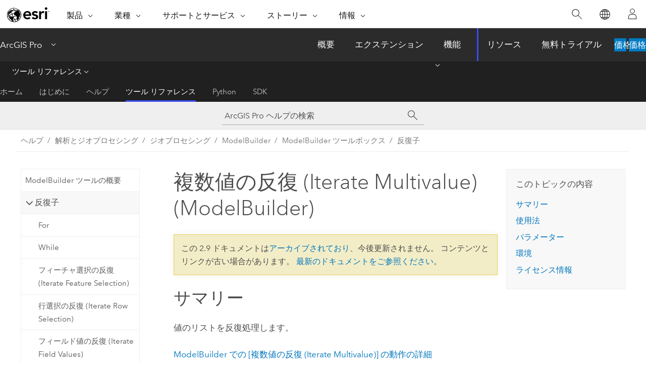

--- FILE ---
content_type: text/html; charset=UTF-8
request_url: https://pro.arcgis.com/ja/pro-app/2.9/tool-reference/modelbuilder-toolbox/iterate-multivalue.htm
body_size: 16871
content:


<!DOCTYPE html>
<!--[if lt IE 7]>  <html class="ie lt-ie9 lt-ie8 lt-ie7 ie6" dir="ltr"> <![endif]-->
<!--[if IE 7]>     <html class="ie lt-ie9 lt-ie8 ie7" dir="ltr"> <![endif]-->
<!--[if IE 8]>     <html class="ie lt-ie9 ie8" dir="ltr"> <![endif]-->
<!--[if IE 9]>     <html class="ie ie9" dir="ltr"> <![endif]-->
<!--[if !IE]><!--> <html dir="ltr" lang="ja"> <!--<![endif]-->
<head>
<meta name="Baiduspider" content="noindex,nofollow">
<meta name="Bingbot" content="noindex,nofollow">
<meta name="facebot" content="noindex,nofollow">
<meta name="Slurp" content="noindex,nofollow">
<meta name="DuckDuckBot" content="noindex,nofollow">
<meta name="Googlebot" content="noindex,nofollow">
<meta name="Applebot" content="noindex,nofollow">
<link rel="canonical" href="https://pro.arcgis.com/ja/pro-app/latest/tool-reference/modelbuilder-toolbox/iterate-multivalue.htm">
    <meta charset="utf-8">
    <title>複数値の反復 (Iterate Multivalue) (ModelBuilder)&mdash;ArcGIS Pro | ドキュメント</title>
    <meta content="IE=edge,chrome=1" http-equiv="X-UA-Compatible">

    <script>
      var appOverviewURL = "/content/esri-sites/en-us/arcgis/products/arcgis-pro/overview";
    </script>

    <script>
      var docConfig = {
        locale: 'ja'
        ,localedir: 'ja'
        ,langSelector: ''
        
        ,relativeUrl: false
        

        ,searchformUrl: '/search/'
        ,tertiaryNavIndex: '2'

        
      };
    </script>
	 


    
    <!--[if lt IE 9]>
      <script src="/cdn/js/libs/html5shiv.js" type="text/javascript"></script>
      <script src="/cdn/js/libs/selectivizr-min.js" type="text/javascript"></script>
      <script src="/cdn/js/libs/json2.js" type="text/javascript"></script>
      <script src="/cdn/js/libs/html5shiv-printshiv.js" type="text/javascript" >

    <![endif]-->

     <!--[if lt IE 11]>
    <script>
      $$(document).ready(function(){
        $$(".hideOnIE").hide();
      });
    </script>
    <![endif]-->
	<meta name="viewport" content="width=device-width, user-scalable=no">
	<link href="/assets/img/favicon.ico" rel="shortcut icon" >
	<link href="/assets/css/screen.css" media="screen" rel="stylesheet" type="text/css" />
	<link href="/cdn/calcite/css/documentation.css" media="screen" rel="stylesheet" type="text/css" />
	<link href="/assets/css/print.css" media="print" type="text/css" rel="stylesheet" />

	<!--
	<link href="/assets/css/screen_l10n.css" media="screen" rel="stylesheet" type="text/css" />
	<link href="/assets/css/documentation/base_l10n.css" media="screen" rel="stylesheet" type="text/css" />
	<link href="/assets/css/print_l10n.css" media="print" type="text/css" rel="stylesheet" />
	-->
	<script src="/cdn/js/libs/latest/jquery.latest.min.js" type="text/javascript"></script>
    <script src="/cdn/js/libs/latest/jquery-migrate-latest.min.js" type="text/javascript"></script>
	<script src="/cdn/js/libs/jquery.cookie.js" type="text/javascript"></script>
	<link href="/cdn/css/colorbox.css" media="screen" rel="stylesheet" type="text/css" />
	<link href="/cdn/css/colorbox_l10n.css" media="screen" rel="stylesheet" type="text/css" />
	<script src="/cdn/js/libs/jquery.colorbox-min.js" type="text/javascript"></script>
	<script src="/assets/js/video-init.js" type="text/javascript"></script>
	<script src="/assets/js/sitecfg.js" type="text/javascript"></script>
	
		<script src="/assets/js/signIn.js" type="text/javascript"></script>
	

	<!--- Language Picker -->
	<script src="/assets/js/locale/l10NStrings.js" type="text/javascript"></script>
	
		<script src="/assets/js/locale/langSelector.js" type="text/javascript"></script>
	

	<script src="/assets/js/calcite-web.js" type="text/javascript"></script>



  <!--- search MD -->
    <META name="description" content="複数値を反復処理して、各値でプロセスを実行する ArcGIS ジオプロセシング ツール (反復子) です。"><META name="last-modified" content="2021-11-19"><META name="product" content="arcgis-pro"><META name="version" content="pro2.9"><META name="search-collection" content="help"><META name="search-category" content="help-general"><META name="subject" content="ANALYSIS"><META name="sub_category" content="ArcGIS Pro"><META name="content_type" content="Tool Reference"><META name="subject_label" content="解析"><META name="sub_category_label" content="ArcGIS Pro"><META name="content_type_label" content="ツール リファレンス"><META name="content-language" content="ja">
    <!--- search MD -->
      
    <!-- Add in Global Nav -->
    <link rel="stylesheet" href="//webapps-cdn.esri.com/CDN/components/global-nav/css/gn.css" />
    <!--<script src="//webapps-cdn.esri.com/CDN/components/global-nav/test_data.js"></script>-->
    <script src="//webapps-cdn.esri.com/CDN/components/global-nav/js/gn.js"></script>
    <!-- End Add in Global Nav -->

</head>

<!--
      pub: GUID-1330709E-4CDA-431F-BC31-839DFD2035CC=32
      tpc: GUID-375B5EFE-EF1B-48AD-BC52-D91CA570DED7=7
      -->


<!-- variable declaration, if any -->

<body class="claro ja pro esrilocalnav">
  <!-- Secondary nav -->
  <script>
     insertCss(_esriAEMHost+"/etc.clientlibs/esri-sites/components/content/local-navigation/clientlibs.css")
     insertElem("div", "local-navigation", '<nav id="second-nav" navtype="existingNavigation" domain="'+_esriAEMHost+'" path="'+appOverviewURL+'"></nav>' )
  </script>

  
<!-- End of drawer -->

  
  <div class="wrapper">
      <!--googleoff: all-->


      <div id="skip-to-content">
        <!--googleoff: all-->
        <div class="search">
        <div class="esri-search-box">
          <div class="search-component">
            <form id="helpSearchForm">
              <input class="esri-search-textfield leader" name="q" placeholder="ArcGIS Pro ヘルプの検索" autocapitalize="off" autocomplete="off" autocorrect="off" spellcheck="false" aria-label="ArcGIS Pro ヘルプの検索">
  <input type="hidden" name="collection" value="help" />
  <input type="hidden" name="product" value="arcgis-pro" />
  <input type="hidden" name="version" value="pro2.9" />
  <input type="hidden" name="language" value="ja" />
  <button class="esri-search-button-submit" type="submit" aria-label="サーチ"></button>
            </form>
          </div>
        </div>
      </div>
        <!--googleon: all-->
       
        <!-- content goes here -->
        <div class="grid-container ">
          

            
              
  <!--BREADCRUMB-BEG--><div id="bigmac" class="sticky-breadcrumbs trailer-2" data-spy="affix" data-offset-top="180"> </div><!--BREADCRUMB-END-->
  <!--googleoff: all-->
    <div class="column-5 tablet-column-12 trailer-2 ">
      <aside class="js-accordion accordion reference-index" aria-live="polite" role="tablist">
        <div></div>
      </aside>

      <div class="js-sticky scroll-show tablet-hide leader-1 back-to-top" data-top="0" style="top: 0px;">
        <a href="#" class="btn btn-fill btn-clear">トップへ戻る</a>
      </div>
    </div>
  <!--googleon: all-->
  
            
            
            
	
		<div class="column-13  pre-1 content-section">
	
		<header class="trailer-1"><h1>複数値の反復 (Iterate Multivalue) (ModelBuilder)</h1></header>

		 
	<!--googleoff: all-->
	
		
				<aside id="main-toc-small" class="js-accordion accordion tablet-show trailer-1">
			      <div class="accordion-section">
			        <h4 class="accordion-title">このトピックの内容</h4>
			        <div class="accordion-content list-plain">
			          <ol class="list-plain pre-0 trailer-0"><li><a href="#S_GUID-7FA4E5FF-E5F7-4C67-A146-7094E5C9FE37">サマリー</a></li><li><a href="#ESRI_USAGES_8AC549DC1F484CC59FBA9184E378C102">使用法</a></li><li><a href="#GUID-977C525C-8042-4C1F-BA37-822C33556146">パラメーター</a></li><li><a href="#GUID-910F9E52-ABC1-4D4F-B03F-5FCDA2795A86">環境</a></li><li><a href="#L_">ライセンス情報</a></li></ol>
			        </div>
			      </div>
			     </aside>
		
    
   <!--googleon: all-->


		<main>
			
	
    	
    


			
<div class="section1 summary padded-anchor" id="S_GUID-7FA4E5FF-E5F7-4C67-A146-7094E5C9FE37" purpose="summary"><h2>サマリー</h2><p id="GUID-7FA4E5FF-E5F7-4C67-A146-7094E5C9FE37"> 値のリストを反復処理します。</p><p id="GUID-01691A2C-BB79-47BE-836A-1AA3656FEB7B"><a class="xref xref" href="/ja/pro-app/2.9/tool-reference/modelbuilder-toolbox/examples-of-using-iterators-in-modelbuilder.htm#ESRI_SECTION1_9A6D07FF69AE4A379CFC9031B128ACFD">ModelBuilder での <span purpose="gptoolref">[複数値の反復 (Iterate Multivalue)]</span> の動作の詳細</a></p></div><div class="section1 gptoolusages padded-anchor" id="ESRI_USAGES_8AC549DC1F484CC59FBA9184E378C102" purpose="gptoolusages"><h2>使用法</h2><ul purpose="gptoolusages"><li purpose="gptoolusage" esri_qref="yes" id="ESRI_USAGE_9E71C774B8C24612994B31E59BD81BF2"><p id="GUID-ACD1D5FF-FE0D-4D83-899F-6BAABB09E36B">このツールは、ModelBuilder で使用するためのツールで、Python スクリプトでは使用できません。</p></li><li purpose="gptoolusage" esri_qref="yes" id="ESRI_USAGE_7FD7EEE3797948C8AD8EBD5156C6F6B7"><p id="GUID-9DB27B56-1472-42C0-84D5-B033051E811A">フィーチャクラス、ラスター、テーブルなど、単一のタイプの複数の入力値を反復処理します。</p></li><li purpose="gptoolusage" id="ESRI_USAGE_2558AC14E16C400981271A9234127F71" esri_qref="no"><p id="GUID-4C09F413-A5FB-4C82-942D-DD1DEC6313EF">ベスト プラクティスは、<span class="uicontrol">[挿入] <span class="greaterthan">&gt;</span> [変数]</span> の順にクリックして、スタンドアロン変数を作成することです。<span class="uicontrol">[変数データ タイプ]</span> ダイアログ ボックスで、データ タイプを選択し、<span class="uicontrol">[複数値]</span> チェックボックスをオンにします。変数を <span class="uicontrol">[複数値の反復 (Iterate Multivalue)]</span> の <span purpose="gptoolref">[入力値]</span> パラメーターに接続します。</p></li><li purpose="gptoolusage" esri_qref="yes" id="ESRI_USAGE_BAE456460A7D4A35BEB28E7A778EA3D8"><p id="GUID-D2F31112-B632-4571-99B5-296EB2E19E96"><span purpose="gptoolref">[複数値の反復 (Iterate Multivalue)]</span> では、一連の入力を選択できるため、<span purpose="gptoolref"><a class="xref xref" href="/ja/pro-app/2.9/tool-reference/modelbuilder-toolbox/iterate-datasets.htm">[データセットの反復 (Iterate Datasets)]</a></span>、<span purpose="gptoolref"><a class="xref xref" href="/ja/pro-app/2.9/tool-reference/modelbuilder-toolbox/iterate-feature-classes.htm">[フィーチャクラスの反復 (Iterate Feature Classes)]</a></span>、<span purpose="gptoolref"><a class="xref xref" href="/ja/pro-app/2.9/tool-reference/modelbuilder-toolbox/iterate-rasters.htm">[ラスターの反復 (Iterate Rasters)]</a></span>、<span purpose="gptoolref"><a class="xref xref" href="/ja/pro-app/2.9/tool-reference/modelbuilder-toolbox/iterate-tables.htm">[テーブルの反復 (Iterate Tables)]</a></span>、<span purpose="gptoolref"><a class="xref xref" href="/ja/pro-app/2.9/tool-reference/modelbuilder-toolbox/iterate-files.htm">[ファイルの反復 (Iterate Files)]</a></span> とは使用方法が異なります。</p></li></ul></div><div class="section1 gpsyntax padded-anchor modifier-class trailer-2 js-tab-group" id="GUID-977C525C-8042-4C1F-BA37-822C33556146" purpose="gptoolsyntax"><h2>パラメーター</h2><nav class="tab-nav"><a class="tab-title is-active js-tab gptab" val="dialog">ダイアログ</a></nav><section class="tab-contents"><article class="tab-section js-tab-section is-active"><p><table class="gptoolparamtbl"><thead><tr><td class="th_p">ラベル</td><td class="th_e">説明</td><td class="th_d">データ タイプ</td></tr></thead><tr purpose="gptoolparamdialog" id="GUID-7202ADF0-4E2D-420D-BC2D-5F0AF9F14062" paramname="in_values" expression="[in_values,...]" expressionhint="[in_values,...]"><td class="gptoolparamname"><div class=""> 入力値 </div></td><td purpose="gptoolparamdesc"><p id="GUID-830C19DE-B848-4B81-8B07-17E6C61599F8"> 反復処理する入力値。</p></td><td purpose="gptoolparamtype">Any Value</td></tr></table><div class="section3 gpderivedval padded-anchor" id="ESRI_DERIVEDOUTPUTS_5AF79157DAB7415CB234291CBA88B71D" purpose="gptoolderivedval"><h3>派生した出力</h3><table class="gptoolderivedvaltbl" id="ESRI_DERIVEDOUTPUTS_5AF79157DAB7415CB234291CBA88B71D"><thead><tr><td class="th_p">ラベル</td><td class="th_e">説明</td><td class="th_d">データ タイプ</td></tr></thead><tr><td>値</td><td><span purpose="dialog"><p id="GUID-F9F8EEA1-0FAE-4DD9-9911-A60E98FF7680">各反復処理で返される値。</p></span></td><td purpose="gptoolderivedvaltype">任意の値</td></tr></table></div></p></article></section></div>
<div class="section1 gpenvs padded-anchor" id="GUID-910F9E52-ABC1-4D4F-B03F-5FCDA2795A86" purpose="gptoolenvs"><h2>環境</h2><div>このツールは、ジオプロセシング環境を使用しません。</div></div><a name="sect_gplicense"></a><div class="section1 gplicense padded-anchor" id="L_" purpose="gplicense"><h2>ライセンス情報</h2><ul><li>Basic: Yes</li><li>Standard: Yes</li><li>Advanced: Yes</li></ul></div>
			
				<hr>
				<!--googleoff: all-->
				
	
        
		    <p class="feedback right">
		        <a id="afb" class="icon-ui-contact" href="/feedback/" data-langlabel="feedback-on-this-topic" >このトピックへのフィードバック</a>
		    </p>
        
	

				<!--googleon: all-->
			
		</main>
	</div>
	
	<!--googleoff: all-->
	
		
			<div id="main-toc-large" class="column-5">
			    <div class="panel font-size--2 tablet-hide trailer-1">
			      <h5 class="trailer-half">このトピックの内容</h5>
			      <ol class="list-plain pre-0 trailer-0"><li><a href="#S_GUID-7FA4E5FF-E5F7-4C67-A146-7094E5C9FE37">サマリー</a></li><li><a href="#ESRI_USAGES_8AC549DC1F484CC59FBA9184E378C102">使用法</a></li><li><a href="#GUID-977C525C-8042-4C1F-BA37-822C33556146">パラメーター</a></li><li><a href="#GUID-910F9E52-ABC1-4D4F-B03F-5FCDA2795A86">環境</a></li><li><a href="#L_">ライセンス情報</a></li></ol>
			    </div>
			    
			    
	  		</div>
		
    
   <!--googleon: all-->




          
        </div>
        <!-- ENDPAGECONTENT -->

      </div>

    </div>  <!-- End of wrapper -->

    <div id="globalfooter"></div>

  <!--googleoff: all-->

  
	<script src="/assets/js/init.js" type="text/javascript"></script>
	<!--<script src="/assets/js/drop-down.js" type="text/javascript"></script>-->
	<script src="/assets/js/search/searchform.js" type="text/javascript"></script>
	<script src="/cdn/js/link-modifier.js" type="text/javascript"></script>
	<script src="/cdn/js/sitewide.js" type="text/javascript"></script>
	<script src="/cdn/js/libs/highlight.pack.js" type="text/javascript"></script>
	<script>hljs.initHighlightingOnLoad();</script>


  
    

  <script src="/cdn/js/affix.js" type="text/javascript"></script>
  <script type="text/javascript">
    $(function () {
          var appendFlg = true;

          $("#bigmac")
          .on("affixed.bs.affix", function (evt) {
            if (appendFlg) {
              $("<a class='crumb' href='#'>複数値の反復 (Iterate Multivalue) (ModelBuilder)</a>").insertAfter ($("#bigmac nav a").last());
              appendFlg = false;
            }
          })
          .on ("affix-top.bs.affix", function(evt) {
            if (!appendFlg) {
              $("#bigmac nav a").last().remove();
            }
            appendFlg = true;
          })
    })
  </script>
  
        <script type="text/javascript">
          window.doctoc = {
            pubID: "1549",
            tpcID: "28",
            
            hideToc : false
          }
        </script>

        <script type="text/javascript" src="/ja/pro-app/2.9/help/main/1868.js" ></script>
        <script type="text/javascript" src="/ja/pro-app/2.9/tool-reference/modelbuilder-toolbox/1549.js" ></script>
        <script type="text/javascript" src="/cdn/calcite/js/protoc.js" ></script>

        

  <noscript>
        <p>
            <a href="flisting.htm">flist</a>
        </p>
    </noscript>
    
	<script src="//mtags.arcgis.com/tags-min.js"></script>

  
  
    
    
    <script>
      document.write("<script src='" + _esriAEMHost+"/etc.clientlibs/esri-sites/clientlibs/localNav.js'><\/script>");
    </script>

  </body>
</html>

--- FILE ---
content_type: text/html; charset=UTF-8
request_url: https://pro.arcgis.com/ja/pro-app/latest/tool-reference/modelbuilder-toolbox/iterate-multivalue.htm
body_size: 16854
content:


<!DOCTYPE html>
<!--[if lt IE 7]>  <html class="ie lt-ie9 lt-ie8 lt-ie7 ie6" dir="ltr"> <![endif]-->
<!--[if IE 7]>     <html class="ie lt-ie9 lt-ie8 ie7" dir="ltr"> <![endif]-->
<!--[if IE 8]>     <html class="ie lt-ie9 ie8" dir="ltr"> <![endif]-->
<!--[if IE 9]>     <html class="ie ie9" dir="ltr"> <![endif]-->
<!--[if !IE]><!--> <html dir="ltr" lang="ja"> <!--<![endif]-->
<head>
    <meta charset="utf-8">
    <title>複数値の反復 (Iterate Multivalue) (ModelBuilder)&mdash;ArcGIS Pro | ドキュメント</title>
    <meta content="IE=edge,chrome=1" http-equiv="X-UA-Compatible">

    <script>
      var appOverviewURL = "/content/esri-sites/en-us/arcgis/products/arcgis-pro/overview";
    </script>

    <script>
      var docConfig = {
        locale: 'ja'
        ,localedir: 'ja'
        ,langSelector: ''
        
        ,relativeUrl: false
        

        ,searchformUrl: '/search/'
        ,tertiaryNavIndex: '2'

        
      };
    </script>
	 


    
    <!--[if lt IE 9]>
      <script src="/cdn/js/libs/html5shiv.js" type="text/javascript"></script>
      <script src="/cdn/js/libs/selectivizr-min.js" type="text/javascript"></script>
      <script src="/cdn/js/libs/json2.js" type="text/javascript"></script>
      <script src="/cdn/js/libs/html5shiv-printshiv.js" type="text/javascript" >

    <![endif]-->

     <!--[if lt IE 11]>
    <script>
      $$(document).ready(function(){
        $$(".hideOnIE").hide();
      });
    </script>
    <![endif]-->
	<meta name="viewport" content="width=device-width, user-scalable=no">
	<link href="/assets/img/favicon.ico" rel="shortcut icon" >
	<link href="/assets/css/screen.css" media="screen" rel="stylesheet" type="text/css" />
	<link href="/cdn/calcite/css/documentation.css" media="screen" rel="stylesheet" type="text/css" />
	<link href="/assets/css/print.css" media="print" type="text/css" rel="stylesheet" />

	<!--
	<link href="/assets/css/screen_l10n.css" media="screen" rel="stylesheet" type="text/css" />
	<link href="/assets/css/documentation/base_l10n.css" media="screen" rel="stylesheet" type="text/css" />
	<link href="/assets/css/print_l10n.css" media="print" type="text/css" rel="stylesheet" />
	-->
	<script src="/cdn/js/libs/latest/jquery.latest.min.js" type="text/javascript"></script>
    <script src="/cdn/js/libs/latest/jquery-migrate-latest.min.js" type="text/javascript"></script>
	<script src="/cdn/js/libs/jquery.cookie.js" type="text/javascript"></script>
	<link href="/cdn/css/colorbox.css" media="screen" rel="stylesheet" type="text/css" />
	<link href="/cdn/css/colorbox_l10n.css" media="screen" rel="stylesheet" type="text/css" />
	<script src="/cdn/js/libs/jquery.colorbox-min.js" type="text/javascript"></script>
	<script src="/assets/js/video-init.js" type="text/javascript"></script>
	<script src="/assets/js/sitecfg.js" type="text/javascript"></script>
	
		<script src="/assets/js/signIn.js" type="text/javascript"></script>
	
	

	<!--- Language Picker -->
	<script src="/assets/js/locale/l10NStrings.js" type="text/javascript"></script>
	
		<script src="/assets/js/locale/langSelector.js" type="text/javascript"></script>
	

	<script src="/assets/js/calcite-web.js" type="text/javascript"></script>



  <!--- search MD -->
    <META name="description" content="複数値を反復処理して、各値でプロセスを実行する ArcGIS ジオプロセシング ツール (反復子) です。"><META name="last-modified" content="2025-11-19"><META name="product" content="arcgis-pro"><META name="version" content="pro3.6"><META name="search-collection" content="help"><META name="search-category" content="help-general"><META name="subject" content="ANALYSIS"><META name="sub_category" content="ArcGIS Pro"><META name="content_type" content="Tool Reference"><META name="subject_label" content="解析"><META name="sub_category_label" content="ArcGIS Pro"><META name="content_type_label" content="ツール リファレンス"><META name="content-language" content="ja">
    <!--- search MD -->
      
    <!-- Add in Global Nav -->
    <link rel="stylesheet" href="//webapps-cdn.esri.com/CDN/components/global-nav/css/gn.css" />
    <!--<script src="//webapps-cdn.esri.com/CDN/components/global-nav/test_data.js"></script>-->
    <script src="//webapps-cdn.esri.com/CDN/components/global-nav/js/gn.js"></script>
    <!-- End Add in Global Nav -->

</head>

<!--
      pub: GUID-1330709E-4CDA-431F-BC31-839DFD2035CC=46
      tpc: GUID-375B5EFE-EF1B-48AD-BC52-D91CA570DED7=7
      help-ids: []
      -->


<!-- variable declaration, if any -->

<body class="claro ja pro esrilocalnav">
  <!-- Secondary nav -->
  <script>
     insertCss(_esriAEMHost+"/etc.clientlibs/esri-sites/components/content/local-navigation/clientlibs.css")
     insertElem("div", "local-navigation", '<nav id="second-nav" navtype="existingNavigation" domain="'+_esriAEMHost+'" path="'+appOverviewURL+'"></nav>' )
  </script>

  
<!-- End of drawer -->

  
  <div class="wrapper">
      <!--googleoff: all-->


      <div id="skip-to-content">
        <!--googleoff: all-->
        <div class="search">
        <div class="esri-search-box">
          <div class="search-component">
            <form id="helpSearchForm">
              <input class="esri-search-textfield leader" name="q" placeholder="ArcGIS Pro ヘルプの検索" autocapitalize="off" autocomplete="off" autocorrect="off" spellcheck="false" aria-label="ArcGIS Pro ヘルプの検索">
  <input type="hidden" name="collection" value="help" />
  <input type="hidden" name="product" value="arcgis-pro" />
  <input type="hidden" name="version" value="pro3.6" />
  <input type="hidden" name="language" value="ja" />
  <button class="esri-search-button-submit" type="submit" aria-label="サーチ"></button>
            </form>
          </div>
        </div>
      </div>
        <!--googleon: all-->
       
        <!-- content goes here -->
        <div class="grid-container ">
          

            
              
  <!--BREADCRUMB-BEG--><div id="bigmac" class="sticky-breadcrumbs trailer-2" data-spy="affix" data-offset-top="180"> </div><!--BREADCRUMB-END-->
  <!--googleoff: all-->
    <div class="column-5 tablet-column-12 trailer-2 ">
      <aside class="js-accordion accordion reference-index" aria-live="polite" role="tablist">
        <div></div>
      </aside>

      <div class="js-sticky scroll-show tablet-hide leader-1 back-to-top" data-top="0" style="top: 0px;">
        <a href="#" class="btn btn-fill btn-clear">トップへ戻る</a>
      </div>
    </div>
  <!--googleon: all-->
  
            
            
            
	
		<div class="column-13  pre-1 content-section">
	
		<header class="trailer-1"><h1>複数値の反復 (Iterate Multivalue) (ModelBuilder)</h1></header>

		 
	<!--googleoff: all-->
	
		
				<aside id="main-toc-small" class="js-accordion accordion tablet-show trailer-1">
			      <div class="accordion-section">
			        <h4 class="accordion-title">このトピックの内容</h4>
			        <div class="accordion-content list-plain">
			          <ol class="list-plain pre-0 trailer-0"><li><a href="#S_GUID-7FA4E5FF-E5F7-4C67-A146-7094E5C9FE37">サマリー</a></li><li><a href="#ESRI_USAGES_8AC549DC1F484CC59FBA9184E378C102">使用法</a></li><li><a href="#GUID-977C525C-8042-4C1F-BA37-822C33556146">パラメーター</a></li><li><a href="#GUID-910F9E52-ABC1-4D4F-B03F-5FCDA2795A86">環境</a></li><li><a href="#L_">ライセンス情報</a></li></ol>
			        </div>
			      </div>
			     </aside>
		
    
   <!--googleon: all-->


		<main>
			
	
    	
    


			
<div class="section1 summary padded-anchor" id="S_GUID-7FA4E5FF-E5F7-4C67-A146-7094E5C9FE37" purpose="summary"><h2>サマリー</h2><p id="GUID-7FA4E5FF-E5F7-4C67-A146-7094E5C9FE37"> 値のリストを反復処理します。</p><p id="GUID-01691A2C-BB79-47BE-836A-1AA3656FEB7B"><a class="xref xref" href="/ja/pro-app/3.6/tool-reference/modelbuilder-toolbox/examples-of-using-iterators-in-modelbuilder.htm#ESRI_SECTION1_9A6D07FF69AE4A379CFC9031B128ACFD">ModelBuilder での <span purpose="gptoolref">[複数値の反復 (Iterate Multivalue)]</span> の動作の詳細</a></p></div><div class="section1 gptoolusages padded-anchor" id="ESRI_USAGES_8AC549DC1F484CC59FBA9184E378C102" purpose="gptoolusages"><h2>使用法</h2><ul purpose="gptoolusages"><li purpose="gptoolusage" esri_qref="yes" id="ESRI_USAGE_9E71C774B8C24612994B31E59BD81BF2" conrefsub="GUID-C2E89F00-DD1C-45BF-A054-2A2DCA8B320C/ESRI_USAGE_5216F99FBEA147968CF8E72CF18C03D8"><p id="GUID-ACD1D5FF-FE0D-4D83-899F-6BAABB09E36B">このツールはモデルで使用する <span class="ph">ModelBuilder</span> からのみ利用できます。 このツールは、<span class="uicontrol">[ジオプロセシング]</span> ウィンドウまたは <span class="ph">Python</span> からは利用できません。</p></li><li purpose="gptoolusage" esri_qref="yes" id="ESRI_USAGE_7FD7EEE3797948C8AD8EBD5156C6F6B7"><p id="GUID-9DB27B56-1472-42C0-84D5-B033051E811A">フィーチャクラス、ラスター、テーブルなど、単一のタイプの複数の入力値を反復処理します。</p></li><li purpose="gptoolusage" id="ESRI_USAGE_2558AC14E16C400981271A9234127F71" esri_qref="no"><p id="GUID-4C09F413-A5FB-4C82-942D-DD1DEC6313EF">ベスト プラクティスは、<span class="uicontrol">[挿入] <span class="greaterthan">&gt;</span> [変数]</span> の順にクリックして、スタンドアロン変数を作成することです。<span class="uicontrol">[変数データ タイプ]</span> ダイアログ ボックスで、データ タイプを選択し、<span class="uicontrol">[複数値]</span> チェックボックスをオンにします。変数を <span class="uicontrol">[複数値の反復 (Iterate Multivalue)]</span> の <span purpose="gptoolref">[入力値]</span> パラメーターに接続します。</p></li><li purpose="gptoolusage" esri_qref="yes" id="ESRI_USAGE_BAE456460A7D4A35BEB28E7A778EA3D8"><p id="GUID-D2F31112-B632-4571-99B5-296EB2E19E96"><span purpose="gptoolref">[複数値の反復 (Iterate Multivalue)]</span> では、一連の入力を選択できるため、<span purpose="gptoolref"><a class="xref xref" href="/ja/pro-app/3.6/tool-reference/modelbuilder-toolbox/iterate-datasets.htm">[データセットの反復 (Iterate Datasets)]</a></span>、<span purpose="gptoolref"><a class="xref xref" href="/ja/pro-app/3.6/tool-reference/modelbuilder-toolbox/iterate-feature-classes.htm">[フィーチャクラスの反復 (Iterate Feature Classes)]</a></span>、<span purpose="gptoolref"><a class="xref xref" href="/ja/pro-app/3.6/tool-reference/modelbuilder-toolbox/iterate-rasters.htm">[ラスターの反復 (Iterate Rasters)]</a></span>、<span purpose="gptoolref"><a class="xref xref" href="/ja/pro-app/3.6/tool-reference/modelbuilder-toolbox/iterate-tables.htm">[テーブルの反復 (Iterate Tables)]</a></span>、<span purpose="gptoolref"><a class="xref xref" href="/ja/pro-app/3.6/tool-reference/modelbuilder-toolbox/iterate-files.htm">[ファイルの反復 (Iterate Files)]</a></span> とは使用方法が異なります。</p></li></ul></div><div class="section1 gpsyntax padded-anchor modifier-class trailer-2 js-tab-group" id="GUID-977C525C-8042-4C1F-BA37-822C33556146" purpose="gptoolsyntax"><h2>パラメーター</h2><nav class="tab-nav"><a class="tab-title is-active js-tab gptab" val="dialog">ダイアログ</a></nav><section class="tab-contents"><article class="tab-section js-tab-section is-active"><p><table class="gptoolparamtbl"><thead><tr><td class="th_p">ラベル</td><td class="th_e">説明</td><td class="th_d">データ タイプ</td></tr></thead><tr purpose="gptoolparamdialog" id="GUID-7202ADF0-4E2D-420D-BC2D-5F0AF9F14062" paramname="in_values" expression="[in_values,...]" expressionhint="[in_values,...]"><td class="gptoolparamname"><div class=""> 入力値 </div></td><td purpose="gptoolparamdesc"><p id="GUID-830C19DE-B848-4B81-8B07-17E6C61599F8"> 反復処理する入力値。</p></td><td purpose="gptoolparamtype">Any Value</td></tr></table><div class="section3 gpderivedval padded-anchor" id="ESRI_DERIVEDOUTPUTS_5AF79157DAB7415CB234291CBA88B71D" purpose="gptoolderivedval"><h3>派生した出力</h3><table class="gptoolderivedvaltbl" id="ESRI_DERIVEDOUTPUTS_5AF79157DAB7415CB234291CBA88B71D"><thead><tr><td class="th_p">ラベル</td><td class="th_e">説明</td><td class="th_d">データ タイプ</td></tr></thead><tr><td>値</td><td><span purpose="dialog"><p id="GUID-F9F8EEA1-0FAE-4DD9-9911-A60E98FF7680">各反復処理で返される値。</p></span></td><td purpose="gptoolderivedvaltype">任意の値</td></tr></table></div></p></article></section></div>
<div class="section1 gpenvs padded-anchor" id="GUID-910F9E52-ABC1-4D4F-B03F-5FCDA2795A86" purpose="gptoolenvs"><h2>環境</h2><div>このツールは、ジオプロセシング環境を使用しません。</div></div><a name="sect_gplicense"></a><div class="section1 gplicense padded-anchor" id="L_" purpose="gplicense"><h2>ライセンス情報</h2><ul><li>Basic: Yes</li><li>Standard: Yes</li><li>Advanced: Yes</li></ul></div><section class="section2 leader-1" purpose="relatedtopics"><h4 class="trailer-0">関連トピック</h4><ul class="pre-0 trailer-2"><li><a class="xref relatedtopic" href="/ja/pro-app/3.6/tool-reference/modelbuilder-toolbox/an-overview-of-the-modelbuilder-toolbox.htm">ModelBuilder ツールの概要</a></li><li><a class="xref relatedtopic" href="/ja/pro-app/3.6/tool-reference/modelbuilder-toolbox/examples-of-using-iterators-in-modelbuilder.htm">ModelBuilder での反復子の使用例</a></li></ul></section>
			
				<hr>
				<!--googleoff: all-->
				
	
        
		    <p class="feedback right">
		        <a id="afb" class="icon-ui-contact" href="/feedback/" data-langlabel="feedback-on-this-topic" >このトピックへのフィードバック</a>
		    </p>
        
	

				<!--googleon: all-->
			
		</main>
	</div>
	
	<!--googleoff: all-->
	
		
			<div id="main-toc-large" class="column-5">
			    <div class="panel font-size--2 tablet-hide trailer-1">
			      <h5 class="trailer-half">このトピックの内容</h5>
			      <ol class="list-plain pre-0 trailer-0"><li><a href="#S_GUID-7FA4E5FF-E5F7-4C67-A146-7094E5C9FE37">サマリー</a></li><li><a href="#ESRI_USAGES_8AC549DC1F484CC59FBA9184E378C102">使用法</a></li><li><a href="#GUID-977C525C-8042-4C1F-BA37-822C33556146">パラメーター</a></li><li><a href="#GUID-910F9E52-ABC1-4D4F-B03F-5FCDA2795A86">環境</a></li><li><a href="#L_">ライセンス情報</a></li></ol>
			    </div>
			    
			    
	  		</div>
		
    
   <!--googleon: all-->




          
        </div>
        <!-- ENDPAGECONTENT -->

      </div>

    </div>  <!-- End of wrapper -->

    <div id="globalfooter"></div>

  <!--googleoff: all-->

  
	<script src="/assets/js/init.js" type="text/javascript"></script>
	<!--<script src="/assets/js/drop-down.js" type="text/javascript"></script>-->
	<script src="/assets/js/search/searchform.js" type="text/javascript"></script>
	<script src="/cdn/js/link-modifier.js" type="text/javascript"></script>
	<script src="/cdn/js/sitewide.js" type="text/javascript"></script>
	<script src="/cdn/js/libs/highlight.pack.js" type="text/javascript"></script>
	<script>hljs.initHighlightingOnLoad();</script>


  
    

  <script src="/cdn/js/affix.js" type="text/javascript"></script>
  <script type="text/javascript">
    $(function () {
          var appendFlg = true;

          $("#bigmac")
          .on("affixed.bs.affix", function (evt) {
            if (appendFlg) {
              $("<a class='crumb' href='#'>複数値の反復 (Iterate Multivalue) (ModelBuilder)</a>").insertAfter ($("#bigmac nav a").last());
              appendFlg = false;
            }
          })
          .on ("affix-top.bs.affix", function(evt) {
            if (!appendFlg) {
              $("#bigmac nav a").last().remove();
            }
            appendFlg = true;
          })
    })
  </script>
  
        <script type="text/javascript">
          window.doctoc = {
            pubID: "1549",
            tpcID: "28",
            
            hideToc : false
          }
        </script>

        <script type="text/javascript" src="/ja/pro-app/3.6/help/main/1868.js" ></script>
        <script type="text/javascript" src="/ja/pro-app/3.6/tool-reference/modelbuilder-toolbox/1549.js" ></script>
        <script type="text/javascript" src="/cdn/calcite/js/protoc.js" ></script>

        

  <noscript>
        <p>
            <a href="flisting.htm">flist</a>
        </p>
    </noscript>
    
	<script src="//mtags.arcgis.com/tags-min.js"></script>

  
  
    
    
    <script>
      document.write("<script src='" + _esriAEMHost+"/etc.clientlibs/esri-sites/clientlibs/localNav.js'><\/script>");
    </script>

  </body>
</html>

--- FILE ---
content_type: application/javascript
request_url: https://pro.arcgis.com/ja/pro-app/2.9/help/data/introduction/2243.js?_=1768829821156
body_size: 411
content:
;(function (){
          treedata = (window.treedata || {});
          treedata.data["root_2243"]  = {  
              "parent" : "",
              "children" : ["2243_2"]
            },
treedata.data["2243_2"]  = {
            "parent" : "root_2243",
            "label" : "データ タイプ",
            "url" : "/ja/pro-app/2.9/help/data/introduction/data-types.htm"
            
          }
        })()

--- FILE ---
content_type: application/javascript
request_url: https://pro.arcgis.com/ja/pro-app/2.9/help/mapping/introduction/2000.js?_=1768829821151
body_size: 426
content:
;(function (){
          treedata = (window.treedata || {});
          treedata.data["root_2000"]  = {  
              "parent" : "",
              "children" : ["2000_3"]
            },
treedata.data["2000_3"]  = {
            "parent" : "root_2000",
            "label" : "ArcGIS Pro のマップ",
            "url" : "/ja/pro-app/2.9/help/mapping/introduction/maps-in-arcgis-pro.htm"
            
          }
        })()

--- FILE ---
content_type: application/javascript
request_url: https://pro.arcgis.com/ja/pro-app/2.9/help/production/introduction/2160.js?_=1768829821160
body_size: 435
content:
;(function (){
          treedata = (window.treedata || {});
          treedata.data["root_2160"]  = {  
              "parent" : "",
              "children" : ["2160_3"]
            },
treedata.data["2160_3"]  = {
            "parent" : "root_2160",
            "label" : "ArcGIS Pro での製作",
            "url" : "/ja/pro-app/2.9/help/production/introduction/production-in-arcgis-pro.htm"
            
          }
        })()

--- FILE ---
content_type: application/javascript
request_url: https://pro.arcgis.com/ja/pro-app/2.9/help/mapping/map-authoring/1278.js?_=1768829821152
body_size: 6634
content:
;(function (){
          treedata = (window.treedata || {});
          treedata.data["root_1278"]  = {  
              "parent" : "",
              "children" : ["1278_52","1278_182","1278_186","1278_188","1278_h0","1278_h1","1278_h2","1278_h3","1278_85","1278_55","1278_184"]
            },
treedata.data["1278_52"]  = {
            "parent" : "root_1278",
            "label" : "マップ",
            "url" : "/ja/pro-app/2.9/help/mapping/map-authoring/maps.htm"
            
          },
treedata.data["1278_182"]  = {
            "parent" : "root_1278",
            "label" : "シーン",
            "url" : "/ja/pro-app/2.9/help/mapping/map-authoring/scenes.htm"
            
          },
treedata.data["1278_186"]  = {
            "parent" : "root_1278",
            "label" : "ベースマップ",
            "url" : "/ja/pro-app/2.9/help/mapping/map-authoring/author-a-basemap.htm"
            
          },
treedata.data["1278_188"]  = {
            "parent" : "root_1278",
            "label" : "マルチスケール マップの作成",
            "url" : "/ja/pro-app/2.9/help/mapping/map-authoring/author-a-multiscaled-map.htm"
            
          },
treedata.data["1278_h0"]  = { 
              "parent" : "root_1278",
              "label" : "ベクター タイル",
              "children" : ["1278_187","1278_195","1278_198","1278_199"]
            }
            ,
treedata.data["1278_187"]  = {
            "parent" : "1278_h0",
            "label" : "ベクター タイル作成用のマップの作成",
            "url" : "/ja/pro-app/2.9/help/mapping/map-authoring/author-a-map-for-vector-tile-creation.htm"
            
          },
treedata.data["1278_195"]  = {
            "parent" : "1278_h0",
            "label" : "ベクター タイルのシンボル",
            "url" : "/ja/pro-app/2.9/help/mapping/map-authoring/symbology-in-vector-tiles.htm"
            
          },
treedata.data["1278_198"]  = {
            "parent" : "1278_h0",
            "label" : "ベクター タイルのラベリング",
            "url" : "/ja/pro-app/2.9/help/mapping/map-authoring/labeling-in-vector-tiles.htm"
            
          },
treedata.data["1278_199"]  = {
            "parent" : "1278_h0",
            "label" : "複数のベクター タイル ソース",
            "url" : "/ja/pro-app/2.9/help/mapping/map-authoring/multiple-vector-tile-sources.htm"
            
          },
treedata.data["1278_h1"]  = { 
              "parent" : "root_1278",
              "label" : "Web マップ",
              "children" : ["1278_185","1278_197","1278_196"]
            }
            ,
treedata.data["1278_185"]  = {
            "parent" : "1278_h1",
            "label" : "Web マップの作成",
            "url" : "/ja/pro-app/2.9/help/mapping/map-authoring/author-a-web-map.htm"
            
          },
treedata.data["1278_197"]  = {
            "parent" : "1278_h1",
            "label" : "Web マップの操作レイヤー",
            "url" : "/ja/pro-app/2.9/help/mapping/map-authoring/web-map-operational-layers.htm"
            
          },
treedata.data["1278_196"]  = {
            "parent" : "1278_h1",
            "label" : "ベースマップ レイヤー",
            "url" : "/ja/pro-app/2.9/help/mapping/map-authoring/web-map-basemap-layer.htm"
            
          },
treedata.data["1278_h2"]  = { 
              "parent" : "root_1278",
              "label" : "Web シーン",
              "children" : ["1278_183","1278_190","1278_189"]
            }
            ,
treedata.data["1278_183"]  = {
            "parent" : "1278_h2",
            "label" : "Web シーンの作成",
            "url" : "/ja/pro-app/2.9/help/mapping/map-authoring/author-a-web-scene.htm"
            
          },
treedata.data["1278_190"]  = {
            "parent" : "1278_h2",
            "label" : "ベースマップと標高レイヤー",
            "url" : "/ja/pro-app/2.9/help/mapping/map-authoring/basemap-and-elevation-layers.htm"
            
          },
treedata.data["1278_189"]  = {
            "parent" : "1278_h2",
            "label" : "Web シーンの操作レイヤー",
            "url" : "/ja/pro-app/2.9/help/mapping/map-authoring/operational-layers.htm"
            
          },
treedata.data["1278_h3"]  = { 
              "parent" : "root_1278",
              "label" : "モバイル シーン",
              "children" : ["1278_203","1278_200","1278_204","1278_201","1278_202"]
            }
            ,
treedata.data["1278_203"]  = {
            "parent" : "1278_h3",
            "label" : "モバイル シーンの作成",
            "url" : "/ja/pro-app/2.9/help/mapping/map-authoring/author-a-mobile-scene.htm"
            
          },
treedata.data["1278_200"]  = {
            "parent" : "1278_h3",
            "label" : "ArcGIS Runtime SDK で使用するモバイル シーン パッケージの作成",
            "url" : "/ja/pro-app/2.9/help/mapping/map-authoring/author-for-arcgis-runtime.htm"
            
          },
treedata.data["1278_204"]  = {
            "parent" : "1278_h3",
            "label" : "モバイル シーン内のベースマップと標高レイヤー",
            "url" : "/ja/pro-app/2.9/help/mapping/map-authoring/basemap-and-elevation-sources.htm"
            
          },
treedata.data["1278_201"]  = {
            "parent" : "1278_h3",
            "label" : "モバイル シーンの操作レイヤー",
            "url" : "/ja/pro-app/2.9/help/mapping/map-authoring/2d-and-3d-operational-layers.htm"
            
          },
treedata.data["1278_202"]  = {
            "parent" : "1278_h3",
            "label" : "対象地域に関する検討事項",
            "url" : "/ja/pro-app/2.9/help/mapping/map-authoring/area-of-interest-considerations.htm"
            
          },
treedata.data["1278_85"]  = {
            "parent" : "root_1278",
            "label" : "ArcGIS Pro のマップに関する一般的な質問",
            "url" : "/ja/pro-app/2.9/help/mapping/map-authoring/best-practices-for-maps.htm"
            
          },
treedata.data["1278_55"]  = {
            "parent" : "root_1278",
            "label" : "[コンテンツ] ウィンドウ",
            "url" : "/ja/pro-app/2.9/help/mapping/map-authoring/contents-pane.htm"
            
          },
treedata.data["1278_184"]  = {
            "parent" : "root_1278",
            "label" : "[コンテンツ] ウィンドウのキーボード ショートカット",
            "url" : "/ja/pro-app/2.9/help/mapping/map-authoring/contents-pane-shortcuts.htm"
            
          }
        })()

--- FILE ---
content_type: application/javascript
request_url: https://pro.arcgis.com/ja/pro-app/2.9/tool-reference/modelbuilder-toolbox/1549.js
body_size: 10121
content:
;(function (){
          treedata = (window.treedata || {});
          treedata.data["root_1549"]  = {  
              "parent" : "",
              "children" : ["1549_14","1549_h0","1549_h1","1549_h2"]
            },
treedata.data["1549_14"]  = {
            "parent" : "root_1549",
            "label" : "ModelBuilder ツールの概要",
            "url" : "/ja/pro-app/2.9/tool-reference/modelbuilder-toolbox/an-overview-of-the-modelbuilder-toolbox.htm"
            
          },
treedata.data["1549_h0"]  = { 
              "parent" : "root_1549",
              "label" : "反復子",
              "children" : ["1549_22","1549_2","1549_18","1549_17","1549_9","1549_41","1549_28","1549_7","1549_16","1549_15","1549_42","1549_27","1549_26","1549_13","1549_21"]
            }
            ,
treedata.data["1549_22"]  = {
            "parent" : "1549_h0",
            "label" : "For",
            "url" : "/ja/pro-app/2.9/tool-reference/modelbuilder-toolbox/for.htm"
            
          },
treedata.data["1549_2"]  = {
            "parent" : "1549_h0",
            "label" : "While",
            "url" : "/ja/pro-app/2.9/tool-reference/modelbuilder-toolbox/while.htm"
            
          },
treedata.data["1549_18"]  = {
            "parent" : "1549_h0",
            "label" : "フィーチャ選択の反復 (Iterate Feature Selection)",
            "url" : "/ja/pro-app/2.9/tool-reference/modelbuilder-toolbox/iterate-feature-selection.htm"
            
          },
treedata.data["1549_17"]  = {
            "parent" : "1549_h0",
            "label" : "行選択の反復 (Iterate Row Selection)",
            "url" : "/ja/pro-app/2.9/tool-reference/modelbuilder-toolbox/iterate-row-selection.htm"
            
          },
treedata.data["1549_9"]  = {
            "parent" : "1549_h0",
            "label" : "フィールド値の反復 (Iterate Field Values)",
            "url" : "/ja/pro-app/2.9/tool-reference/modelbuilder-toolbox/iterate-field-value.htm"
            
          },
treedata.data["1549_41"]  = {
            "parent" : "1549_h0",
            "label" : "フィールドの反復 (Iterate Fields)",
            "url" : "/ja/pro-app/2.9/tool-reference/modelbuilder-toolbox/iterate-fields.htm"
            
          },
treedata.data["1549_28"]  = {
            "parent" : "1549_h0",
            "label" : "複数値の反復 (Iterate Multivalue)",
            "url" : "/ja/pro-app/2.9/tool-reference/modelbuilder-toolbox/iterate-multivalue.htm"
            
          },
treedata.data["1549_7"]  = {
            "parent" : "1549_h0",
            "label" : "データセットの反復 (Iterate Datasets)",
            "url" : "/ja/pro-app/2.9/tool-reference/modelbuilder-toolbox/iterate-datasets.htm"
            
          },
treedata.data["1549_16"]  = {
            "parent" : "1549_h0",
            "label" : "フィーチャクラスの反復 (Iterate Feature Classes)",
            "url" : "/ja/pro-app/2.9/tool-reference/modelbuilder-toolbox/iterate-feature-classes.htm"
            
          },
treedata.data["1549_15"]  = {
            "parent" : "1549_h0",
            "label" : "ファイルの反復 (Iterate Files)",
            "url" : "/ja/pro-app/2.9/tool-reference/modelbuilder-toolbox/iterate-files.htm"
            
          },
treedata.data["1549_42"]  = {
            "parent" : "1549_h0",
            "label" : "レイヤーの反復",
            "url" : "/ja/pro-app/2.9/tool-reference/modelbuilder-toolbox/iterate-layers.htm"
            
          },
treedata.data["1549_27"]  = {
            "parent" : "1549_h0",
            "label" : "ラスターの反復 (Iterate Rasters)",
            "url" : "/ja/pro-app/2.9/tool-reference/modelbuilder-toolbox/iterate-rasters.htm"
            
          },
treedata.data["1549_26"]  = {
            "parent" : "1549_h0",
            "label" : "テーブルの反復 (Iterate Tables)",
            "url" : "/ja/pro-app/2.9/tool-reference/modelbuilder-toolbox/iterate-tables.htm"
            
          },
treedata.data["1549_13"]  = {
            "parent" : "1549_h0",
            "label" : "ワークスペースの反復 (Iterate Workspaces)",
            "url" : "/ja/pro-app/2.9/tool-reference/modelbuilder-toolbox/iterate-workspaces.htm"
            
          },
treedata.data["1549_21"]  = {
            "parent" : "1549_h0",
            "label" : "ModelBuider の反復子の使用例",
            "url" : "/ja/pro-app/2.9/tool-reference/modelbuilder-toolbox/examples-of-using-iterators-in-modelbuilder.htm"
            
          },
treedata.data["1549_h1"]  = { 
              "parent" : "root_1549",
              "label" : "ユーティリティ",
              "children" : ["1549_4","1549_8","1549_24","1549_40","1549_11","1549_25","1549_44"]
            }
            ,
treedata.data["1549_4"]  = {
            "parent" : "1549_h1",
            "label" : "値の計算 (Calculate Value)",
            "url" : "/ja/pro-app/2.9/tool-reference/modelbuilder-toolbox/calculate-value.htm"
            
          },
treedata.data["1549_8"]  = {
            "parent" : "1549_h1",
            "label" : "値の収集 (Collect Values)",
            "url" : "/ja/pro-app/2.9/tool-reference/modelbuilder-toolbox/collect-values.htm"
            
          },
treedata.data["1549_24"]  = {
            "parent" : "1549_h1",
            "label" : "フィールド値の取得 (Get Field Value)",
            "url" : "/ja/pro-app/2.9/tool-reference/modelbuilder-toolbox/get-field-value.htm"
            
          },
treedata.data["1549_40"]  = {
            "parent" : "1549_h1",
            "label" : "パスの解析 (Parse Path)",
            "url" : "/ja/pro-app/2.9/tool-reference/modelbuilder-toolbox/parse-path-ext.htm"
            
          },
treedata.data["1549_11"]  = {
            "parent" : "1549_h1",
            "label" : "データの選択 (Select Data)",
            "url" : "/ja/pro-app/2.9/tool-reference/modelbuilder-toolbox/select-data.htm"
            
          },
treedata.data["1549_25"]  = {
            "parent" : "1549_h1",
            "label" : "ModelBuilder ユーティリティの使用例",
            "url" : "/ja/pro-app/2.9/tool-reference/modelbuilder-toolbox/examples-of-using-model-only-tools-in-modelbuilder.htm"
            
          },
treedata.data["1549_44"]  = {
            "parent" : "1549_h1",
            "label" : "値の計算の使用例",
            "url" : "/ja/pro-app/2.9/tool-reference/modelbuilder-toolbox/examples-of-using-calculate-value-tool.htm"
            
          },
treedata.data["1549_h2"]  = { 
              "parent" : "root_1549",
              "label" : "論理",
              "children" : ["1549_30","1549_34","1549_29","1549_36","1549_38","1549_33","1549_35","1549_37","1549_31","1549_39","1549_10","1549_6","1549_32"]
            }
            ,
treedata.data["1549_30"]  = {
            "parent" : "1549_h2",
            "label" : "データの存在 (If Data Exists)",
            "url" : "/ja/pro-app/2.9/tool-reference/modelbuilder-toolbox/if-data-exists.htm"
            
          },
treedata.data["1549_34"]  = {
            "parent" : "1549_h2",
            "label" : "フィールドの存在 (If Field Exists)",
            "url" : "/ja/pro-app/2.9/tool-reference/modelbuilder-toolbox/if-field-exists.htm"
            
          },
treedata.data["1549_29"]  = {
            "parent" : "1549_h2",
            "label" : "選択セットの存在 (If Selection Exists)",
            "url" : "/ja/pro-app/2.9/tool-reference/modelbuilder-toolbox/if-selection-exists.htm"
            
          },
treedata.data["1549_36"]  = {
            "parent" : "1549_h2",
            "label" : "座標系 (If Coordinate System Is)",
            "url" : "/ja/pro-app/2.9/tool-reference/modelbuilder-toolbox/if-coordinate-system-is.htm"
            
          },
treedata.data["1549_38"]  = {
            "parent" : "1549_h2",
            "label" : "データ タイプ (If Data Type Is)",
            "url" : "/ja/pro-app/2.9/tool-reference/modelbuilder-toolbox/if-data-type-is.htm"
            
          },
treedata.data["1549_33"]  = {
            "parent" : "1549_h2",
            "label" : "フィーチャ タイプ (If Feature Type Is)",
            "url" : "/ja/pro-app/2.9/tool-reference/modelbuilder-toolbox/if-feature-type-is.htm"
            
          },
treedata.data["1549_35"]  = {
            "parent" : "1549_h2",
            "label" : "フィールド値 (If Field Value Is)",
            "url" : "/ja/pro-app/2.9/tool-reference/modelbuilder-toolbox/if-field-value-is.htm"
            
          },
treedata.data["1549_37"]  = {
            "parent" : "1549_h2",
            "label" : "行数 (If Row Count Is)",
            "url" : "/ja/pro-app/2.9/tool-reference/modelbuilder-toolbox/if-row-count-is.htm"
            
          },
treedata.data["1549_31"]  = {
            "parent" : "1549_h2",
            "label" : "空間リレーションシップ (If Spatial Relationship Is)",
            "url" : "/ja/pro-app/2.9/tool-reference/modelbuilder-toolbox/if-spatial-relationship-is.htm"
            
          },
treedata.data["1549_39"]  = {
            "parent" : "1549_h2",
            "label" : "値の評価",
            "url" : "/ja/pro-app/2.9/tool-reference/modelbuilder-toolbox/if-value-is.htm"
            
          },
treedata.data["1549_10"]  = {
            "parent" : "1549_h2",
            "label" : "ブランチのマージ (Merge Branch)",
            "url" : "/ja/pro-app/2.9/tool-reference/modelbuilder-toolbox/merge-branch.htm"
            
          },
treedata.data["1549_6"]  = {
            "parent" : "1549_h2",
            "label" : "停止 (Stop)",
            "url" : "/ja/pro-app/2.9/tool-reference/modelbuilder-toolbox/stop.htm"
            
          },
treedata.data["1549_32"]  = {
            "parent" : "1549_h2",
            "label" : "ModelBuilder の論理ツールの使用例",
            "url" : "/ja/pro-app/2.9/tool-reference/modelbuilder-toolbox/examples-of-using-logical-tools-in-modelbuilder.htm"
            
          }
        })()

--- FILE ---
content_type: application/javascript
request_url: https://pro.arcgis.com/ja/pro-app/2.9/help/analysis/introduction/2208.js?_=1768829821157
body_size: 442
content:
;(function (){
          treedata = (window.treedata || {});
          treedata.data["root_2208"]  = {  
              "parent" : "",
              "children" : ["2208_2"]
            },
treedata.data["2208_2"]  = {
            "parent" : "root_2208",
            "label" : "ArcGIS Pro の空間解析",
            "url" : "/ja/pro-app/2.9/help/analysis/introduction/spatial-analysis-in-arcgis-pro.htm"
            
          }
        })()

--- FILE ---
content_type: application/javascript
request_url: https://pro.arcgis.com/ja/pro-app/2.9/help/data/main/1915.js?_=1768829821153
body_size: 415
content:
;(function (){
          treedata = (window.treedata || {});
          treedata.data["root_1915"]  = {  
              "parent" : "",
              "children" : ["1915_2"]
            },
treedata.data["1915_2"]  = {
            "parent" : "root_1915",
            "label" : "ArcGIS Pro のデータ",
            "url" : "/ja/pro-app/2.9/help/data/main/data-in-arcgis-pro.htm"
            
          }
        })()